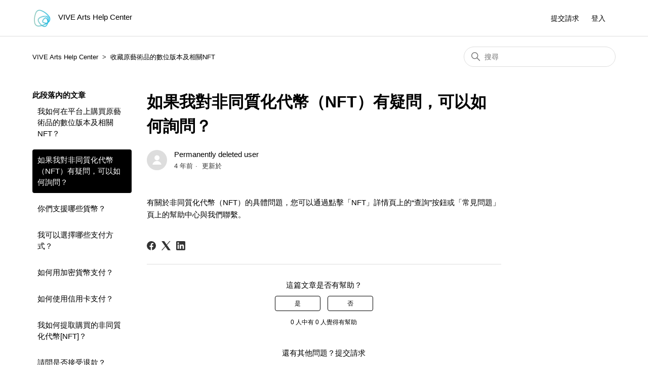

--- FILE ---
content_type: text/html; charset=utf-8
request_url: https://service.vivearts.com/hc/zh-tw/articles/4415200192781-%E5%A6%82%E6%9E%9C%E6%88%91%E5%B0%8D%E9%9D%9E%E5%90%8C%E8%B3%AA%E5%8C%96%E4%BB%A3%E5%B9%A3-NFT-%E6%9C%89%E7%96%91%E5%95%8F-%E5%8F%AF%E4%BB%A5%E5%A6%82%E4%BD%95%E8%A9%A2%E5%95%8F
body_size: 7488
content:
<!DOCTYPE html>
<html dir="ltr" lang="zh-TW">
<head>
  <meta charset="utf-8" />
  <!-- v26840 -->


  <title>如果我對非同質化代幣（NFT）有疑問，可以如何詢問？ &ndash; VIVE Arts Help Center</title>

  

  <meta name="description" content="有關於非同質化代幣（NFT）的具體問題，您可以通過點擊「NFT」詳情頁上的“查詢”按鈕或「常見問題」頁上的幫助中心與我們聯繫。" /><meta property="og:image" content="https://service.vivearts.com/hc/theming_assets/01HZH15X0FK43B1NF7NGR52Q4V" />
<meta property="og:type" content="website" />
<meta property="og:site_name" content="VIVE Arts Help Center" />
<meta property="og:title" content="如果我對非同質化代幣（NFT）有疑問，可以如何詢問？" />
<meta property="og:description" content="有關於非同質化代幣（NFT）的具體問題，您可以通過點擊「NFT」詳情頁上的“查詢”按鈕或「常見問題」頁上的幫助中心與我們聯繫。" />
<meta property="og:url" content="https://service.vivearts.com/hc/zh-tw/articles/4415200192781" />
<link rel="canonical" href="https://service.vivearts.com/hc/zh-tw/articles/4415200192781-%E5%A6%82%E6%9E%9C%E6%88%91%E5%B0%8D%E9%9D%9E%E5%90%8C%E8%B3%AA%E5%8C%96%E4%BB%A3%E5%B9%A3-NFT-%E6%9C%89%E7%96%91%E5%95%8F-%E5%8F%AF%E4%BB%A5%E5%A6%82%E4%BD%95%E8%A9%A2%E5%95%8F">
<link rel="alternate" hreflang="en-us" href="https://service.vivearts.com/hc/en-us/articles/4415200192781-What-do-I-do-if-I-have-questions-about-the-artwork">
<link rel="alternate" hreflang="x-default" href="https://service.vivearts.com/hc/en-us/articles/4415200192781-What-do-I-do-if-I-have-questions-about-the-artwork">
<link rel="alternate" hreflang="zh-tw" href="https://service.vivearts.com/hc/zh-tw/articles/4415200192781-%E5%A6%82%E6%9E%9C%E6%88%91%E5%B0%8D%E9%9D%9E%E5%90%8C%E8%B3%AA%E5%8C%96%E4%BB%A3%E5%B9%A3-NFT-%E6%9C%89%E7%96%91%E5%95%8F-%E5%8F%AF%E4%BB%A5%E5%A6%82%E4%BD%95%E8%A9%A2%E5%95%8F">

  <link rel="stylesheet" href="//static.zdassets.com/hc/assets/application-f34d73e002337ab267a13449ad9d7955.css" media="all" id="stylesheet" />
  <link rel="stylesheet" type="text/css" href="/hc/theming_assets/2358686/360006999252/style.css?digest=27275489075725">

  <link rel="icon" type="image/x-icon" href="/hc/theming_assets/01HZH15X73AZ7HY1Q6X0T0TC78">

    

  <meta content="width=device-width, initial-scale=1.0" name="viewport" />

  
</head>
<body class="">
  
  
  

  <a class="skip-navigation" tabindex="1" href="#main-content">跳至主內容</a>

<header class="header">
  <div class="logo">
  	<a href="https://nft.vivearts.com/">
    	<img src="https://assets-global.viveport.com/static-misc/video/vr-browser/VIVE_Arts_logo.png" />
      
        <span aria-hidden="true">VIVE Arts Help Center</span>
      
    </a>
  </div>
  <div class="nav-wrapper">
    <button class="menu-button" aria-controls="user-nav" aria-expanded="false" aria-label="切換導覽功能表">
      <svg xmlns="http://www.w3.org/2000/svg" width="16" height="16" focusable="false" viewBox="0 0 16 16" class="icon-menu">
        <path fill="none" stroke="currentColor" stroke-linecap="round" d="M1.5 3.5h13m-13 4h13m-13 4h13"/>
      </svg>
    </button>
    <nav class="user-nav" id="user-nav">
      
      <a class="submit-a-request" href="/hc/zh-tw/requests/new">提交請求</a>
    </nav>
    
      <a class="sign-in" rel="nofollow" data-auth-action="signin" title="開啟對話方塊" role="button" href="https://viveservice.zendesk.com/access?brand_id=360006999252&amp;return_to=https%3A%2F%2Fservice.vivearts.com%2Fhc%2Fzh-tw%2Farticles%2F4415200192781-%25E5%25A6%2582%25E6%259E%259C%25E6%2588%2591%25E5%25B0%258D%25E9%259D%259E%25E5%2590%258C%25E8%25B3%25AA%25E5%258C%2596%25E4%25BB%25A3%25E5%25B9%25A3-NFT-%25E6%259C%2589%25E7%2596%2591%25E5%2595%258F-%25E5%258F%25AF%25E4%25BB%25A5%25E5%25A6%2582%25E4%25BD%2595%25E8%25A9%25A2%25E5%2595%258F">
        登入
      </a>
    
  </div>
</header>


  <main role="main">
    <div class="container-divider"></div>
<div class="container">
  <nav class="sub-nav">
    <ol class="breadcrumbs">
  
    <li title="VIVE Arts Help Center">
      
        <a href="/hc/zh-tw">VIVE Arts Help Center</a>
      
    </li>
  
    <li title="收藏原藝術品的數位版本及相關NFT">
      
        <a href="/hc/zh-tw/sections/4415089902733-%E6%94%B6%E8%97%8F%E5%8E%9F%E8%97%9D%E8%A1%93%E5%93%81%E7%9A%84%E6%95%B8%E4%BD%8D%E7%89%88%E6%9C%AC%E5%8F%8A%E7%9B%B8%E9%97%9CNFT">收藏原藝術品的數位版本及相關NFT</a>
      
    </li>
  
</ol>

    <div class="search-container">
      <svg xmlns="http://www.w3.org/2000/svg" width="12" height="12" focusable="false" viewBox="0 0 12 12" class="search-icon">
        <circle cx="4.5" cy="4.5" r="4" fill="none" stroke="currentColor"/>
        <path stroke="currentColor" stroke-linecap="round" d="M11 11L7.5 7.5"/>
      </svg>
      <form role="search" class="search" data-search="" action="/hc/zh-tw/search" accept-charset="UTF-8" method="get"><input type="hidden" name="utf8" value="&#x2713;" autocomplete="off" /><input type="hidden" name="category" id="category" value="4415089898253" autocomplete="off" />
<input type="search" name="query" id="query" placeholder="搜尋" aria-label="搜尋" /></form>
    </div>
  </nav>

  <div class="article-container" id="article-container">
    <aside class="article-sidebar" aria-labelledby="section-articles-title">
      
        <div class="collapsible-sidebar">
          <button type="button" class="collapsible-sidebar-toggle" aria-labelledby="section-articles-title" aria-expanded="false">
            <svg xmlns="http://www.w3.org/2000/svg" width="20" height="20" focusable="false" viewBox="0 0 12 12" aria-hidden="true" class="collapsible-sidebar-toggle-icon chevron-icon">
              <path fill="none" stroke="currentColor" stroke-linecap="round" d="M3 4.5l2.6 2.6c.2.2.5.2.7 0L9 4.5"/>
            </svg>
            <svg xmlns="http://www.w3.org/2000/svg" width="20" height="20" focusable="false" viewBox="0 0 12 12" aria-hidden="true" class="collapsible-sidebar-toggle-icon x-icon">
              <path stroke="currentColor" stroke-linecap="round" d="M3 9l6-6m0 6L3 3"/>
            </svg>
          </button>
          <span id="section-articles-title" class="collapsible-sidebar-title sidenav-title">
            此段落內的文章
          </span>
          <div class="collapsible-sidebar-body">
            <ul>
              
                <li>
                  <a href="/hc/zh-tw/articles/4415204250509-%E6%88%91%E5%A6%82%E4%BD%95%E5%9C%A8%E5%B9%B3%E5%8F%B0%E4%B8%8A%E8%B3%BC%E8%B2%B7%E5%8E%9F%E8%97%9D%E8%A1%93%E5%93%81%E7%9A%84%E6%95%B8%E4%BD%8D%E7%89%88%E6%9C%AC%E5%8F%8A%E7%9B%B8%E9%97%9CNFT" class="sidenav-item ">我如何在平台上購買原藝術品的數位版本及相關NFT？</a>
                </li>
              
                <li>
                  <a href="/hc/zh-tw/articles/4415200192781-%E5%A6%82%E6%9E%9C%E6%88%91%E5%B0%8D%E9%9D%9E%E5%90%8C%E8%B3%AA%E5%8C%96%E4%BB%A3%E5%B9%A3-NFT-%E6%9C%89%E7%96%91%E5%95%8F-%E5%8F%AF%E4%BB%A5%E5%A6%82%E4%BD%95%E8%A9%A2%E5%95%8F" class="sidenav-item current-article">如果我對非同質化代幣（NFT）有疑問，可以如何詢問？</a>
                </li>
              
                <li>
                  <a href="/hc/zh-tw/articles/4415200157965-%E4%BD%A0%E5%80%91%E6%94%AF%E6%8F%B4%E5%93%AA%E4%BA%9B%E8%B2%A8%E5%B9%A3" class="sidenav-item ">你們支援哪些貨幣？</a>
                </li>
              
                <li>
                  <a href="/hc/zh-tw/articles/4415210276621-%E6%88%91%E5%8F%AF%E4%BB%A5%E9%81%B8%E6%93%87%E5%93%AA%E4%BA%9B%E6%94%AF%E4%BB%98%E6%96%B9%E5%BC%8F" class="sidenav-item ">我可以選擇哪些支付方式？</a>
                </li>
              
                <li>
                  <a href="/hc/zh-tw/articles/4415200042253-%E5%A6%82%E4%BD%95%E7%94%A8%E5%8A%A0%E5%AF%86%E8%B2%A8%E5%B9%A3%E6%94%AF%E4%BB%98" class="sidenav-item ">如何用加密貨幣支付？</a>
                </li>
              
                <li>
                  <a href="/hc/zh-tw/articles/4415204044301-%E5%A6%82%E4%BD%95%E4%BD%BF%E7%94%A8%E4%BF%A1%E7%94%A8%E5%8D%A1%E6%94%AF%E4%BB%98" class="sidenav-item ">如何使用信用卡支付？</a>
                </li>
              
                <li>
                  <a href="/hc/zh-tw/articles/4415199964301-%E6%88%91%E5%A6%82%E4%BD%95%E6%8F%90%E5%8F%96%E8%B3%BC%E8%B2%B7%E7%9A%84%E9%9D%9E%E5%90%8C%E8%B3%AA%E5%8C%96%E4%BB%A3%E5%B9%A3-NFT" class="sidenav-item ">我如何提取購買的非同質化代幣[NFT]？</a>
                </li>
              
                <li>
                  <a href="/hc/zh-tw/articles/4415210157453-%E8%AB%8B%E5%95%8F%E6%98%AF%E5%90%A6%E6%8E%A5%E5%8F%97%E9%80%80%E6%AC%BE" class="sidenav-item ">請問是否接受退款？</a>
                </li>
              
                <li>
                  <a href="/hc/zh-tw/articles/4415203976077-%E5%A6%82%E4%BD%95%E5%AE%9A%E7%BE%A9%E9%9D%9E%E5%90%8C%E8%B3%AA%E5%8C%96%E4%BB%A3%E5%B9%A3-NFT-%E7%9A%84%E9%9D%9E%E5%95%86%E6%A5%AD%E6%AC%8A%E5%88%A9" class="sidenav-item ">如何定義非同質化代幣[NFT]的非商業權利？</a>
                </li>
              
            </ul>
            
          </div>
        </div>
      
    </aside>

    <article id="main-content" class="article">
      <header class="article-header">
        <h1 title="如果我對非同質化代幣（NFT）有疑問，可以如何詢問？" class="article-title">
          如果我對非同質化代幣（NFT）有疑問，可以如何詢問？
          
        </h1>

        <div class="article-author">
          
            <div class="avatar article-avatar">
              
              <img src="https://assets.zendesk.com/hc/assets/default_avatar.png" alt="" class="user-avatar"/>
            </div>
          
          <div class="article-meta">
            
              
                Permanently deleted user
              
            

            <ul class="meta-group">
              
                <li class="meta-data"><time datetime="2022-01-21T08:31:30Z" title="2022-01-21T08:31:30Z" data-datetime="relative">2022年01月21日 08:31</time></li>
                <li class="meta-data">更新於</li>
              
            </ul>
          </div>
        </div>

        
      </header>

      <section class="article-info">
        <div class="article-content">
          <div class="article-body"><p><span class="TextRun  BCX0 SCXW239895974" lang="ZH-TW" xml:lang="ZH-TW" data-contrast="none"><span class="NormalTextRun  BCX0 SCXW239895974" data-ccp-parastyle="Default" data-ccp-parastyle-defn="{&quot;ObjectId&quot;:&quot;c3895f36-c6ae-4e7b-98c8-0fc4313521bf|24&quot;,&quot;ClassId&quot;:1073872969,&quot;Properties&quot;:[469775450,&quot;Default&quot;,201340122,&quot;2&quot;,134233614,&quot;true&quot;,469778129,&quot;Default&quot;,335572020,&quot;1&quot;,469777841,&quot;Helvetica Neue&quot;,469777842,&quot;Arial Unicode MS&quot;,469777843,&quot;Arial Unicode MS&quot;,469777844,&quot;Helvetica Neue&quot;,469769226,&quot;Helvetica Neue,Arial Unicode MS&quot;,335551500,&quot;0&quot;,335551547,&quot;1036&quot;,335559738,&quot;160&quot;]}">有關於</span></span><span class="TextRun Highlight  BCX0 SCXW239895974" lang="ZH-TW" xml:lang="ZH-TW" data-contrast="none"><span class="NormalTextRun  BCX0 SCXW239895974" data-ccp-parastyle="Default">非同質化代幣（</span></span><span class="TextRun  BCX0 SCXW239895974" lang="EN-US" xml:lang="EN-US" data-contrast="none"><span class="NormalTextRun  BCX0 SCXW239895974" data-ccp-parastyle="Default">NFT</span></span><span class="TextRun  BCX0 SCXW239895974" lang="ZH-TW" xml:lang="ZH-TW" data-contrast="none"><span class="NormalTextRun  BCX0 SCXW239895974" data-ccp-parastyle="Default">）</span><span class="NormalTextRun  BCX0 SCXW239895974" data-ccp-parastyle="Default">的具體問題，您可以通過點擊</span><span class="NormalTextRun  BCX0 SCXW239895974" data-ccp-parastyle="Default">「</span></span><span class="TextRun  BCX0 SCXW239895974" lang="EN-US" xml:lang="EN-US" data-contrast="none"><span class="NormalTextRun  BCX0 SCXW239895974" data-ccp-parastyle="Default">NFT</span></span><span class="TextRun  BCX0 SCXW239895974" lang="ZH-TW" xml:lang="ZH-TW" data-contrast="none"><span class="NormalTextRun  BCX0 SCXW239895974" data-ccp-parastyle="Default">」</span><span class="NormalTextRun  BCX0 SCXW239895974" data-ccp-parastyle="Default">詳情頁上的“查詢”按鈕或</span><span class="NormalTextRun  BCX0 SCXW239895974" data-ccp-parastyle="Default">「</span><span class="NormalTextRun  BCX0 SCXW239895974" data-ccp-parastyle="Default">常見問題</span><span class="NormalTextRun  BCX0 SCXW239895974" data-ccp-parastyle="Default">」</span><span class="NormalTextRun  BCX0 SCXW239895974" data-ccp-parastyle="Default">頁上的幫助中心與我們聯繫。</span></span></p></div>
          
        </div>
      </section>

      <footer>
        <div class="article-footer">
          
            <div class="article-share">
  <ul class="share">
    <li>
      <a href="https://www.facebook.com/share.php?title=%E5%A6%82%E6%9E%9C%E6%88%91%E5%B0%8D%E9%9D%9E%E5%90%8C%E8%B3%AA%E5%8C%96%E4%BB%A3%E5%B9%A3%EF%BC%88NFT%EF%BC%89%E6%9C%89%E7%96%91%E5%95%8F%EF%BC%8C%E5%8F%AF%E4%BB%A5%E5%A6%82%E4%BD%95%E8%A9%A2%E5%95%8F%EF%BC%9F&u=https%3A%2F%2Fservice.vivearts.com%2Fhc%2Fzh-tw%2Farticles%2F4415200192781-%25E5%25A6%2582%25E6%259E%259C%25E6%2588%2591%25E5%25B0%258D%25E9%259D%259E%25E5%2590%258C%25E8%25B3%25AA%25E5%258C%2596%25E4%25BB%25A3%25E5%25B9%25A3-NFT-%25E6%259C%2589%25E7%2596%2591%25E5%2595%258F-%25E5%258F%25AF%25E4%25BB%25A5%25E5%25A6%2582%25E4%25BD%2595%25E8%25A9%25A2%25E5%2595%258F" class="share-facebook" aria-label="Facebook">
        <svg xmlns="http://www.w3.org/2000/svg" width="12" height="12" focusable="false" viewBox="0 0 12 12" aria-label="在 Facebook 上分享此頁面">
          <path fill="currentColor" d="M6 0a6 6 0 01.813 11.945V7.63h1.552l.244-1.585H6.812v-.867c0-.658.214-1.242.827-1.242h.985V2.55c-.173-.024-.538-.075-1.23-.075-1.444 0-2.29.767-2.29 2.513v1.055H3.618v1.585h1.484v4.304A6.001 6.001 0 016 0z"/>
        </svg>
      </a>
    </li>
    <li>
      <a href="https://twitter.com/share?lang=zh&text=%E5%A6%82%E6%9E%9C%E6%88%91%E5%B0%8D%E9%9D%9E%E5%90%8C%E8%B3%AA%E5%8C%96%E4%BB%A3%E5%B9%A3%EF%BC%88NFT%EF%BC%89%E6%9C%89%E7%96%91%E5%95%8F%EF%BC%8C%E5%8F%AF%E4%BB%A5%E5%A6%82%E4%BD%95%E8%A9%A2%E5%95%8F%EF%BC%9F&url=https%3A%2F%2Fservice.vivearts.com%2Fhc%2Fzh-tw%2Farticles%2F4415200192781-%25E5%25A6%2582%25E6%259E%259C%25E6%2588%2591%25E5%25B0%258D%25E9%259D%259E%25E5%2590%258C%25E8%25B3%25AA%25E5%258C%2596%25E4%25BB%25A3%25E5%25B9%25A3-NFT-%25E6%259C%2589%25E7%2596%2591%25E5%2595%258F-%25E5%258F%25AF%25E4%25BB%25A5%25E5%25A6%2582%25E4%25BD%2595%25E8%25A9%25A2%25E5%2595%258F" class="share-twitter" aria-label="X Corp">
        <svg xmlns="http://www.w3.org/2000/svg" width="12" height="12" focusable="false" viewBox="0 0 12 12" aria-label="在 X Corp 上分享此頁面">
          <path fill="currentColor" d="M.0763914 0 3.60864 0 6.75369 4.49755 10.5303 0 11.6586 0 7.18498 5.11431 12 12 8.46775 12 5.18346 7.30333 1.12825 12 0 12 4.7531 6.6879z"/>
        </svg>
      </a>
    </li>
    <li>
      <a href="https://www.linkedin.com/shareArticle?mini=true&source=VIVE+Arts+Help+Center&title=%E5%A6%82%E6%9E%9C%E6%88%91%E5%B0%8D%E9%9D%9E%E5%90%8C%E8%B3%AA%E5%8C%96%E4%BB%A3%E5%B9%A3%EF%BC%88NFT%EF%BC%89%E6%9C%89%E7%96%91%E5%95%8F%EF%BC%8C%E5%8F%AF%E4%BB%A5%E5%A6%82%E4%BD%95%E8%A9%A2%E5%95%8F%EF%BC%9F&url=https%3A%2F%2Fservice.vivearts.com%2Fhc%2Fzh-tw%2Farticles%2F4415200192781-%25E5%25A6%2582%25E6%259E%259C%25E6%2588%2591%25E5%25B0%258D%25E9%259D%259E%25E5%2590%258C%25E8%25B3%25AA%25E5%258C%2596%25E4%25BB%25A3%25E5%25B9%25A3-NFT-%25E6%259C%2589%25E7%2596%2591%25E5%2595%258F-%25E5%258F%25AF%25E4%25BB%25A5%25E5%25A6%2582%25E4%25BD%2595%25E8%25A9%25A2%25E5%2595%258F" class="share-linkedin" aria-label="LinkedIn">
        <svg xmlns="http://www.w3.org/2000/svg" width="12" height="12" focusable="false" viewBox="0 0 12 12" aria-label="在 LinkedIn 上分享此頁面">
          <path fill="currentColor" d="M10.8 0A1.2 1.2 0 0112 1.2v9.6a1.2 1.2 0 01-1.2 1.2H1.2A1.2 1.2 0 010 10.8V1.2A1.2 1.2 0 011.2 0h9.6zM8.09 4.356a1.87 1.87 0 00-1.598.792l-.085.133h-.024v-.783H4.676v5.727h1.778V7.392c0-.747.142-1.47 1.068-1.47.913 0 .925.854.925 1.518v2.785h1.778V7.084l-.005-.325c-.05-1.38-.456-2.403-2.13-2.403zm-4.531.142h-1.78v5.727h1.78V4.498zm-.89-2.846a1.032 1.032 0 100 2.064 1.032 1.032 0 000-2.064z"/>
        </svg>
      </a>
    </li>
  </ul>

</div>
          
          
            
          
        </div>
        
          <div class="article-votes">
            <span class="article-votes-question" id="article-votes-label">這篇文章是否有幫助？</span>
            <div class="article-votes-controls" role="group" aria-labelledby="article-votes-label">
              <button type="button" class="button article-vote article-vote-up" data-auth-action="signin" aria-label="此文章有幫助" aria-pressed="false">是</button>
              <button type="button" class="button article-vote article-vote-down" data-auth-action="signin" aria-label="此文章沒有幫助" aria-pressed="false">否</button>
            </div>
            <small class="article-votes-count">
              <span class="article-vote-label">0 人中有 0 人覺得有幫助</span>
            </small>
          </div>
        

        <div class="article-more-questions">
          還有其他問題？<a href="/hc/zh-tw/requests/new">提交請求</a>
        </div>
        <div class="article-return-to-top">
          <a href="#article-container">
            返回頂端
            <svg xmlns="http://www.w3.org/2000/svg" class="article-return-to-top-icon" width="20" height="20" focusable="false" viewBox="0 0 12 12" aria-hidden="true">
              <path fill="none" stroke="currentColor" stroke-linecap="round" d="M3 4.5l2.6 2.6c.2.2.5.2.7 0L9 4.5"/>
            </svg>
          </a>
        </div>
      </footer>

      <div class="article-relatives">
        
          <div data-recent-articles></div>
        
        
          
  <section class="related-articles">
    
      <h2 class="related-articles-title">相關文章</h2>
    
    <ul>
      
        <li>
          <a href="/hc/zh-tw/related/click?data=[base64]" rel="nofollow">如何用加密貨幣支付？</a>
        </li>
      
        <li>
          <a href="/hc/zh-tw/related/click?data=[base64]%3D--22283397c4c708195fac4d5fbf58bc1a61c7624b" rel="nofollow">我如何提取購買的非同質化代幣[NFT]？</a>
        </li>
      
        <li>
          <a href="/hc/zh-tw/related/click?data=[base64]%3D%3D--c268bedfac8547c763eb1475876a64204d071b55" rel="nofollow">我可以選擇哪些支付方式？</a>
        </li>
      
        <li>
          <a href="/hc/zh-tw/related/click?data=[base64]" rel="nofollow">VIVE Arts Ltd. 將為NFT檔案提供何種加密保護？</a>
        </li>
      
    </ul>
  </section>


        
      </div>
      
        <div class="article-comments" id="article-comments">
          <section class="comments">
            <header class="comment-overview">
              <h2 class="comment-heading">
                評論
              </h2>
              <p class="comment-callout">0 條評論</p>
              
            </header>

            <ul id="comments" class="comment-list">
              
            </ul>

            

            

            <p class="comment-callout">文章評論已關閉。</p>
          </section>
        </div>
      
    </article>
  </div>
</div>

  </main>

  <footer class="footer">
  <div class="footer-inner">
    <a title="主頁" href="/hc/zh-tw">VIVE Arts Help Center</a>

    <div class="footer-language-selector">
      
        <div class="dropdown language-selector">
          <button class="dropdown-toggle" aria-haspopup="true">
            繁體中文
            <svg xmlns="http://www.w3.org/2000/svg" width="12" height="12" focusable="false" viewBox="0 0 12 12" class="dropdown-chevron-icon">
              <path fill="none" stroke="currentColor" stroke-linecap="round" d="M3 4.5l2.6 2.6c.2.2.5.2.7 0L9 4.5"/>
            </svg>
          </button>
          <span class="dropdown-menu dropdown-menu-end" role="menu">
            
              <a href="/hc/change_language/en-us?return_to=%2Fhc%2Fen-us%2Farticles%2F4415200192781-What-do-I-do-if-I-have-questions-about-the-artwork" dir="ltr" rel="nofollow" role="menuitem">
                English (US)
              </a>
            
          </span>
        </div>
      
    </div>
  </div>
</footer>



  <!-- / -->

  
  <script src="//static.zdassets.com/hc/assets/zh-tw.f6082838a1f996ea398b.js"></script>
  

  <script type="text/javascript">
  /*

    Greetings sourcecode lurker!

    This is for internal Zendesk and legacy usage,
    we don't support or guarantee any of these values
    so please don't build stuff on top of them.

  */

  HelpCenter = {};
  HelpCenter.account = {"subdomain":"viveservice","environment":"production","name":"VIVEPORT Help Center "};
  HelpCenter.user = {"identifier":"da39a3ee5e6b4b0d3255bfef95601890afd80709","email":null,"name":"","role":"anonymous","avatar_url":"https://assets.zendesk.com/hc/assets/default_avatar.png","is_admin":false,"organizations":[],"groups":[]};
  HelpCenter.internal = {"asset_url":"//static.zdassets.com/hc/assets/","web_widget_asset_composer_url":"https://static.zdassets.com/ekr/snippet.js","current_session":{"locale":"zh-tw","csrf_token":null,"shared_csrf_token":null},"usage_tracking":{"event":"article_viewed","data":"[base64]--4de6303c9b314dcb575ef7354d494ed03b7a4447","url":"https://service.vivearts.com/hc/activity"},"current_record_id":"4415200192781","current_record_url":"/hc/zh-tw/articles/4415200192781-%E5%A6%82%E6%9E%9C%E6%88%91%E5%B0%8D%E9%9D%9E%E5%90%8C%E8%B3%AA%E5%8C%96%E4%BB%A3%E5%B9%A3-NFT-%E6%9C%89%E7%96%91%E5%95%8F-%E5%8F%AF%E4%BB%A5%E5%A6%82%E4%BD%95%E8%A9%A2%E5%95%8F","current_record_title":"如果我對非同質化代幣（NFT）有疑問，可以如何詢問？","current_text_direction":"ltr","current_brand_id":360006999252,"current_brand_name":"VIVE Arts Help Center","current_brand_url":"https://viveartsservice.zendesk.com","current_brand_active":true,"current_path":"/hc/zh-tw/articles/4415200192781-%E5%A6%82%E6%9E%9C%E6%88%91%E5%B0%8D%E9%9D%9E%E5%90%8C%E8%B3%AA%E5%8C%96%E4%BB%A3%E5%B9%A3-NFT-%E6%9C%89%E7%96%91%E5%95%8F-%E5%8F%AF%E4%BB%A5%E5%A6%82%E4%BD%95%E8%A9%A2%E5%95%8F","show_autocomplete_breadcrumbs":false,"user_info_changing_enabled":false,"has_user_profiles_enabled":true,"has_end_user_attachments":true,"user_aliases_enabled":false,"has_anonymous_kb_voting":false,"has_multi_language_help_center":true,"show_at_mentions":false,"embeddables_config":{"embeddables_web_widget":false,"embeddables_help_center_auth_enabled":false,"embeddables_connect_ipms":false},"answer_bot_subdomain":"static","gather_plan_state":"subscribed","has_article_verification":true,"has_gather":true,"has_ckeditor":false,"has_community_enabled":false,"has_community_badges":true,"has_community_post_content_tagging":false,"has_gather_content_tags":true,"has_guide_content_tags":true,"has_user_segments":true,"has_answer_bot_web_form_enabled":true,"has_garden_modals":false,"theming_cookie_key":"hc-da39a3ee5e6b4b0d3255bfef95601890afd80709-2-preview","is_preview":false,"has_search_settings_in_plan":true,"theming_api_version":2,"theming_settings":{"brand_color":"rgba(0, 0, 0, 1)","brand_text_color":"#FFFFFF","text_color":"rgba(0, 0, 0, 1)","link_color":"rgba(0, 0, 0, 1)","visited_link_color":"rgba(0, 0, 0, 1)","background_color":"#FFFFFF","heading_font":"-apple-system, BlinkMacSystemFont, 'Segoe UI', Helvetica, Arial, sans-serif","text_font":"-apple-system, BlinkMacSystemFont, 'Segoe UI', Helvetica, Arial, sans-serif","logo":"/hc/theming_assets/01HZH15X0FK43B1NF7NGR52Q4V","show_brand_name":true,"favicon":"/hc/theming_assets/01HZH15X73AZ7HY1Q6X0T0TC78","homepage_background_image":"/hc/theming_assets/01HZH15XQ87CZYQ1TZWDA4DXPG","community_background_image":"/hc/theming_assets/01HZH15XW2V553E8D03N64PBXN","community_image":"/hc/theming_assets/01HZH15Y36ATJW485VVNYCM0ZK","instant_search":true,"scoped_kb_search":true,"scoped_community_search":true,"show_recent_activity":true,"show_articles_in_section":true,"show_article_author":true,"show_article_comments":true,"show_follow_article":false,"show_recently_viewed_articles":true,"show_related_articles":true,"show_article_sharing":true,"show_follow_section":false,"show_follow_post":false,"show_post_sharing":true,"show_follow_topic":false},"has_pci_credit_card_custom_field":true,"help_center_restricted":false,"is_assuming_someone_else":false,"flash_messages":[],"user_photo_editing_enabled":true,"user_preferred_locale":"en-us","base_locale":"zh-tw","login_url":"https://viveservice.zendesk.com/access?brand_id=360006999252\u0026return_to=https%3A%2F%2Fservice.vivearts.com%2Fhc%2Fzh-tw%2Farticles%2F4415200192781-%25E5%25A6%2582%25E6%259E%259C%25E6%2588%2591%25E5%25B0%258D%25E9%259D%259E%25E5%2590%258C%25E8%25B3%25AA%25E5%258C%2596%25E4%25BB%25A3%25E5%25B9%25A3-NFT-%25E6%259C%2589%25E7%2596%2591%25E5%2595%258F-%25E5%258F%25AF%25E4%25BB%25A5%25E5%25A6%2582%25E4%25BD%2595%25E8%25A9%25A2%25E5%2595%258F","has_alternate_templates":true,"has_custom_statuses_enabled":false,"has_hc_generative_answers_setting_enabled":true,"has_generative_search_with_zgpt_enabled":false,"has_suggested_initial_questions_enabled":false,"has_guide_service_catalog":true,"has_service_catalog_search_poc":false,"has_service_catalog_itam":false,"has_csat_reverse_2_scale_in_mobile":false,"has_knowledge_navigation":false,"has_unified_navigation":false,"has_unified_navigation_eap_access":false,"has_csat_bet365_branding":false,"version":"v26840","dev_mode":false};
</script>

  
  
  <script src="//static.zdassets.com/hc/assets/hc_enduser-be182e02d9d03985cf4f06a89a977e3d.js"></script>
  <script type="text/javascript" src="/hc/theming_assets/2358686/360006999252/script.js?digest=27275489075725"></script>
  
</body>
</html>

--- FILE ---
content_type: text/javascript; charset=utf-8
request_url: https://service.vivearts.com/hc/theming_assets/2358686/360006999252/script.js?digest=27275489075725
body_size: 2779
content:
document.addEventListener('DOMContentLoaded', function() {
  // Key map
  var ENTER = 13;
  var ESCAPE = 27;
  var SPACE = 32;
  var UP = 38;
  var DOWN = 40;
  var TAB = 9;

  function closest (element, selector) {
    if (Element.prototype.closest) {
      return element.closest(selector);
    }
    do {
      if (Element.prototype.matches && element.matches(selector)
        || Element.prototype.msMatchesSelector && element.msMatchesSelector(selector)
        || Element.prototype.webkitMatchesSelector && element.webkitMatchesSelector(selector)) {
        return element;
      }
      element = element.parentElement || element.parentNode;
    } while (element !== null && element.nodeType === 1);
    return null;
  }

  // social share popups
  Array.prototype.forEach.call(document.querySelectorAll('.share a'), function(anchor) {
    anchor.addEventListener('click', function(e) {
      e.preventDefault();
      window.open(this.href, '', 'height = 500, width = 500');
    });
  });

  // In some cases we should preserve focus after page reload
  function saveFocus() {
    var activeElementId = document.activeElement.getAttribute("id");
    sessionStorage.setItem('returnFocusTo', '#' + activeElementId);
  }
  var returnFocusTo = sessionStorage.getItem('returnFocusTo');
  if (returnFocusTo) {
    sessionStorage.removeItem('returnFocusTo');
    var returnFocusToEl = document.querySelector(returnFocusTo);
    returnFocusToEl && returnFocusToEl.focus && returnFocusToEl.focus();
  }

  // show form controls when the textarea receives focus or backbutton is used and value exists
  var commentContainerTextarea = document.querySelector('.comment-container textarea'),
    commentContainerFormControls = document.querySelector('.comment-form-controls, .comment-ccs');

  if (commentContainerTextarea) {
    commentContainerTextarea.addEventListener('focus', function focusCommentContainerTextarea() {
      commentContainerFormControls.style.display = 'block';
      commentContainerTextarea.removeEventListener('focus', focusCommentContainerTextarea);
    });

    if (commentContainerTextarea.value !== '') {
      commentContainerFormControls.style.display = 'block';
    }
  }

  // Expand Request comment form when Add to conversation is clicked
  var showRequestCommentContainerTrigger = document.querySelector('.request-container .comment-container .comment-show-container'),
    requestCommentFields = document.querySelectorAll('.request-container .comment-container .comment-fields'),
    requestCommentSubmit = document.querySelector('.request-container .comment-container .request-submit-comment');

  if (showRequestCommentContainerTrigger) {
    showRequestCommentContainerTrigger.addEventListener('click', function() {
      showRequestCommentContainerTrigger.style.display = 'none';
      Array.prototype.forEach.call(requestCommentFields, function(e) { e.style.display = 'block'; });
      requestCommentSubmit.style.display = 'inline-block';

      if (commentContainerTextarea) {
        commentContainerTextarea.focus();
      }
    });
  }

  // Mark as solved button
  var requestMarkAsSolvedButton = document.querySelector('.request-container .mark-as-solved:not([data-disabled])'),
    requestMarkAsSolvedCheckbox = document.querySelector('.request-container .comment-container input[type=checkbox]'),
    requestCommentSubmitButton = document.querySelector('.request-container .comment-container input[type=submit]');

  if (requestMarkAsSolvedButton) {
    requestMarkAsSolvedButton.addEventListener('click', function() {
      requestMarkAsSolvedCheckbox.setAttribute('checked', true);
      requestCommentSubmitButton.disabled = true;
      this.setAttribute('data-disabled', true);
      // Element.closest is not supported in IE11
      closest(this, 'form').submit();
    });
  }

  // Change Mark as solved text according to whether comment is filled
  var requestCommentTextarea = document.querySelector('.request-container .comment-container textarea');

  var usesWysiwyg = requestCommentTextarea && requestCommentTextarea.dataset.helper === "wysiwyg";

  function isEmptyPlaintext(s) {
    return s.trim() === '';
  }

  function isEmptyHtml(xml) {
    var doc = new DOMParser().parseFromString(`<_>${xml}</_>`, "text/xml");
    var img = doc.querySelector("img");
    return img === null && isEmptyPlaintext(doc.children[0].textContent);
  };

  var isEmpty = usesWysiwyg ? isEmptyHtml : isEmptyPlaintext;

  if (requestCommentTextarea) {
    requestCommentTextarea.addEventListener('input', function() {
      if (isEmpty(requestCommentTextarea.value)) {
        if (requestMarkAsSolvedButton) {
          requestMarkAsSolvedButton.innerText = requestMarkAsSolvedButton.getAttribute('data-solve-translation');
        }
        requestCommentSubmitButton.disabled = true;
      } else {
        if (requestMarkAsSolvedButton) {
          requestMarkAsSolvedButton.innerText = requestMarkAsSolvedButton.getAttribute('data-solve-and-submit-translation');
        }
        requestCommentSubmitButton.disabled = false;
      }
    });
  }

  // Disable submit button if textarea is empty
  if (requestCommentTextarea && isEmpty(requestCommentTextarea.value)) {
    requestCommentSubmitButton.disabled = true;
  }

  // Submit requests filter form on status or organization change in the request list page
  Array.prototype.forEach.call(document.querySelectorAll('#request-status-select, #request-organization-select'), function(el) {
    el.addEventListener('change', function(e) {
      e.stopPropagation();
      saveFocus();
      closest(this, 'form').submit();
    });
  });

  // Submit requests filter form on search in the request list page
  var quickSearch = document.querySelector('#quick-search');
  quickSearch && quickSearch.addEventListener('keyup', function(e) {
    if (e.keyCode === ENTER) {
      e.stopPropagation();
      saveFocus();
      closest(this, 'form').submit();
    }
  });

  function toggleNavigation(toggle, menu) {
    var isExpanded = menu.getAttribute('aria-expanded') === 'true';
    menu.setAttribute('aria-expanded', !isExpanded);
    toggle.setAttribute('aria-expanded', !isExpanded);
  }

  function closeNavigation(toggle, menu) {
    menu.setAttribute('aria-expanded', false);
    toggle.setAttribute('aria-expanded', false);
    toggle.focus();
  }

  var burgerMenu = document.querySelector('.header .menu-button');
  var userMenu = document.querySelector('#user-nav');

  burgerMenu.addEventListener('click', function(e) {
    e.stopPropagation();
    toggleNavigation(this, userMenu);
  });


  userMenu.addEventListener('keyup', function(e) {
    if (e.keyCode === ESCAPE) {
      e.stopPropagation();
      closeNavigation(burgerMenu, this);
    }
  });

  if (userMenu.children.length === 0) {
    burgerMenu.style.display = 'none';
  }

  // Toggles expanded aria to collapsible elements
  var collapsible = document.querySelectorAll('.collapsible-nav, .collapsible-sidebar');

  Array.prototype.forEach.call(collapsible, function(el) {
    var toggle = el.querySelector('.collapsible-nav-toggle, .collapsible-sidebar-toggle');

    el.addEventListener('click', function(e) {
      toggleNavigation(toggle, this);
    });

    el.addEventListener('keyup', function(e) {
      if (e.keyCode === ESCAPE) {
        closeNavigation(toggle, this);
      }
    });
  });

  // Submit organization form in the request page
  var requestOrganisationSelect = document.querySelector('#request-organization select');

  if (requestOrganisationSelect) {
    requestOrganisationSelect.addEventListener('change', function() {
      closest(this, 'form').submit();
    });
  }

  // If multibrand search has more than 5 help centers or categories collapse the list
  var multibrandFilterLists = document.querySelectorAll(".multibrand-filter-list");
  Array.prototype.forEach.call(multibrandFilterLists, function(filter) {
    if (filter.children.length > 6) {
      // Display the show more button
      var trigger = filter.querySelector(".see-all-filters");
      trigger.setAttribute("aria-hidden", false);

      // Add event handler for click
      trigger.addEventListener("click", function(e) {
        e.stopPropagation();
        trigger.parentNode.removeChild(trigger);
        filter.classList.remove("multibrand-filter-list--collapsed")
      })
    }
  });

  // If there are any error notifications below an input field, focus that field
  var notificationElm = document.querySelector(".notification-error");
  if (
    notificationElm &&
    notificationElm.previousElementSibling &&
    typeof notificationElm.previousElementSibling.focus === "function"
  ) {
    notificationElm.previousElementSibling.focus();
  }

  // Dropdowns
  
  function Dropdown(toggle, menu) {
    this.toggle = toggle;
    this.menu = menu;

    this.menuPlacement = {
      top: menu.classList.contains("dropdown-menu-top"),
      end: menu.classList.contains("dropdown-menu-end")
    };

    this.toggle.addEventListener("click", this.clickHandler.bind(this));
    this.toggle.addEventListener("keydown", this.toggleKeyHandler.bind(this));
    this.menu.addEventListener("keydown", this.menuKeyHandler.bind(this));
  };

  Dropdown.prototype = {

    get isExpanded() {
      return this.menu.getAttribute("aria-expanded") === "true";
    },

    get menuItems() {
      return Array.prototype.slice.call(this.menu.querySelectorAll("[role='menuitem']"));
    },

    dismiss: function() {
      if (!this.isExpanded) return;

      this.menu.setAttribute("aria-expanded", false);
      this.menu.classList.remove("dropdown-menu-end", "dropdown-menu-top");
    },

    open: function() {
      if (this.isExpanded) return;

      this.menu.setAttribute("aria-expanded", true);
      this.handleOverflow();
    },

    handleOverflow: function() {
      var rect = this.menu.getBoundingClientRect();

      var overflow = {
        right: rect.left < 0 || rect.left + rect.width > window.innerWidth,
        bottom: rect.top < 0 || rect.top + rect.height > window.innerHeight
      };

      if (overflow.right || this.menuPlacement.end) {
        this.menu.classList.add("dropdown-menu-end");
      }

      if (overflow.bottom || this.menuPlacement.top) {
        this.menu.classList.add("dropdown-menu-top");
      }

      if (this.menu.getBoundingClientRect().top < 0) {
        this.menu.classList.remove("dropdown-menu-top")
      }
    },

    focusNextMenuItem: function(currentItem) {
      if (!this.menuItems.length) return;

      var currentIndex = this.menuItems.indexOf(currentItem);
      var nextIndex = currentIndex === this.menuItems.length - 1 || currentIndex < 0 ? 0 : currentIndex + 1;

      this.menuItems[nextIndex].focus();
    },

    focusPreviousMenuItem: function(currentItem) {
      if (!this.menuItems.length) return;

      var currentIndex = this.menuItems.indexOf(currentItem);
      var previousIndex = currentIndex <= 0 ? this.menuItems.length - 1 : currentIndex - 1;

      this.menuItems[previousIndex].focus();
    },

    clickHandler: function() {
      if (this.isExpanded) {
        this.dismiss();
      } else {
        this.open();
      }
    },

    toggleKeyHandler: function(e) {
      switch (e.keyCode) {
        case ENTER:
        case SPACE:
        case DOWN:
          e.preventDefault();
          this.open();
          this.focusNextMenuItem();
          break;
        case UP:
          e.preventDefault();
          this.open();
          this.focusPreviousMenuItem();
          break;
        case ESCAPE:
          this.dismiss();
          this.toggle.focus();
          break;
      }
    },

    menuKeyHandler: function(e) {
      var firstItem = this.menuItems[0];
      var lastItem = this.menuItems[this.menuItems.length - 1];
      var currentElement = e.target;

      switch (e.keyCode) {
        case ESCAPE:
          this.dismiss();
          this.toggle.focus();
          break;
        case DOWN:
          e.preventDefault();
          this.focusNextMenuItem(currentElement);
          break;
        case UP:
          e.preventDefault();
          this.focusPreviousMenuItem(currentElement);
          break;
        case TAB:
          if (e.shiftKey) {
            if (currentElement === firstItem) {
              this.dismiss();
            } else {
              e.preventDefault();
              this.focusPreviousMenuItem(currentElement);
            }
          } else if (currentElement === lastItem) {
            this.dismiss();
          } else {
            e.preventDefault();
            this.focusNextMenuItem(currentElement);
          }
          break;
        case ENTER:
        case SPACE:
          e.preventDefault();
          currentElement.click();
          break;
      }
    }
  }

  var dropdowns = [];
  var dropdownToggles = Array.prototype.slice.call(document.querySelectorAll(".dropdown-toggle"));

  dropdownToggles.forEach(function(toggle) {
    var menu = toggle.nextElementSibling;
    if (menu && menu.classList.contains("dropdown-menu")) {
      dropdowns.push(new Dropdown(toggle, menu));
    }
  });

  document.addEventListener("click", function(evt) {
    dropdowns.forEach(function(dropdown) {
      if (!dropdown.toggle.contains(evt.target)) {
        dropdown.dismiss();
      }
    });
  });
});
